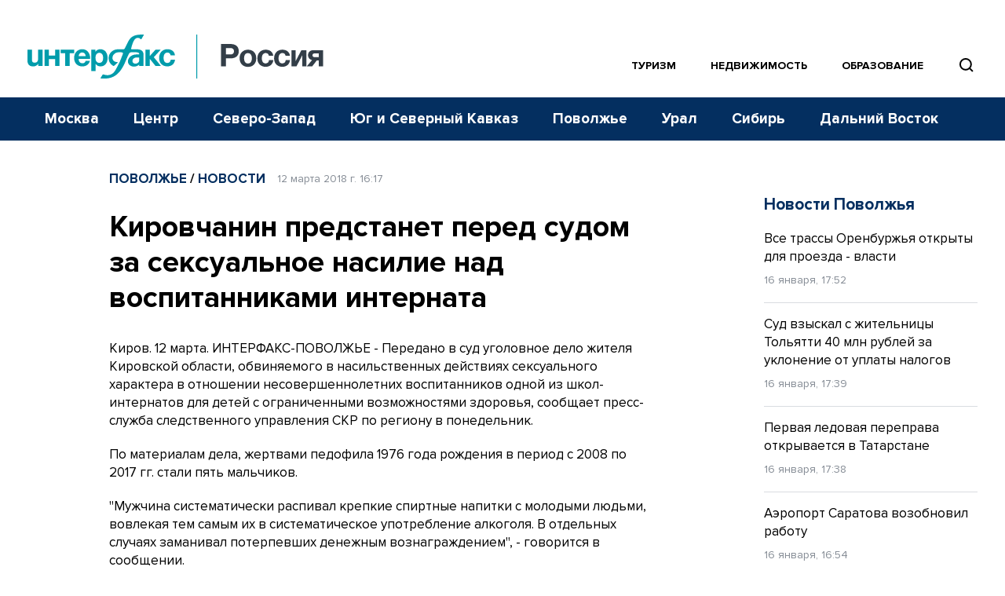

--- FILE ---
content_type: text/html; charset=utf-8
request_url: https://www.google.com/recaptcha/api2/anchor?ar=1&k=6LcvZI4aAAAAAOTOzIbqbgEB_AfhjPLhObEGCEfv&co=aHR0cHM6Ly93d3cuaW50ZXJmYXgtcnVzc2lhLnJ1OjQ0Mw..&hl=en&v=PoyoqOPhxBO7pBk68S4YbpHZ&size=normal&anchor-ms=20000&execute-ms=30000&cb=92tj48qz18we
body_size: 49212
content:
<!DOCTYPE HTML><html dir="ltr" lang="en"><head><meta http-equiv="Content-Type" content="text/html; charset=UTF-8">
<meta http-equiv="X-UA-Compatible" content="IE=edge">
<title>reCAPTCHA</title>
<style type="text/css">
/* cyrillic-ext */
@font-face {
  font-family: 'Roboto';
  font-style: normal;
  font-weight: 400;
  font-stretch: 100%;
  src: url(//fonts.gstatic.com/s/roboto/v48/KFO7CnqEu92Fr1ME7kSn66aGLdTylUAMa3GUBHMdazTgWw.woff2) format('woff2');
  unicode-range: U+0460-052F, U+1C80-1C8A, U+20B4, U+2DE0-2DFF, U+A640-A69F, U+FE2E-FE2F;
}
/* cyrillic */
@font-face {
  font-family: 'Roboto';
  font-style: normal;
  font-weight: 400;
  font-stretch: 100%;
  src: url(//fonts.gstatic.com/s/roboto/v48/KFO7CnqEu92Fr1ME7kSn66aGLdTylUAMa3iUBHMdazTgWw.woff2) format('woff2');
  unicode-range: U+0301, U+0400-045F, U+0490-0491, U+04B0-04B1, U+2116;
}
/* greek-ext */
@font-face {
  font-family: 'Roboto';
  font-style: normal;
  font-weight: 400;
  font-stretch: 100%;
  src: url(//fonts.gstatic.com/s/roboto/v48/KFO7CnqEu92Fr1ME7kSn66aGLdTylUAMa3CUBHMdazTgWw.woff2) format('woff2');
  unicode-range: U+1F00-1FFF;
}
/* greek */
@font-face {
  font-family: 'Roboto';
  font-style: normal;
  font-weight: 400;
  font-stretch: 100%;
  src: url(//fonts.gstatic.com/s/roboto/v48/KFO7CnqEu92Fr1ME7kSn66aGLdTylUAMa3-UBHMdazTgWw.woff2) format('woff2');
  unicode-range: U+0370-0377, U+037A-037F, U+0384-038A, U+038C, U+038E-03A1, U+03A3-03FF;
}
/* math */
@font-face {
  font-family: 'Roboto';
  font-style: normal;
  font-weight: 400;
  font-stretch: 100%;
  src: url(//fonts.gstatic.com/s/roboto/v48/KFO7CnqEu92Fr1ME7kSn66aGLdTylUAMawCUBHMdazTgWw.woff2) format('woff2');
  unicode-range: U+0302-0303, U+0305, U+0307-0308, U+0310, U+0312, U+0315, U+031A, U+0326-0327, U+032C, U+032F-0330, U+0332-0333, U+0338, U+033A, U+0346, U+034D, U+0391-03A1, U+03A3-03A9, U+03B1-03C9, U+03D1, U+03D5-03D6, U+03F0-03F1, U+03F4-03F5, U+2016-2017, U+2034-2038, U+203C, U+2040, U+2043, U+2047, U+2050, U+2057, U+205F, U+2070-2071, U+2074-208E, U+2090-209C, U+20D0-20DC, U+20E1, U+20E5-20EF, U+2100-2112, U+2114-2115, U+2117-2121, U+2123-214F, U+2190, U+2192, U+2194-21AE, U+21B0-21E5, U+21F1-21F2, U+21F4-2211, U+2213-2214, U+2216-22FF, U+2308-230B, U+2310, U+2319, U+231C-2321, U+2336-237A, U+237C, U+2395, U+239B-23B7, U+23D0, U+23DC-23E1, U+2474-2475, U+25AF, U+25B3, U+25B7, U+25BD, U+25C1, U+25CA, U+25CC, U+25FB, U+266D-266F, U+27C0-27FF, U+2900-2AFF, U+2B0E-2B11, U+2B30-2B4C, U+2BFE, U+3030, U+FF5B, U+FF5D, U+1D400-1D7FF, U+1EE00-1EEFF;
}
/* symbols */
@font-face {
  font-family: 'Roboto';
  font-style: normal;
  font-weight: 400;
  font-stretch: 100%;
  src: url(//fonts.gstatic.com/s/roboto/v48/KFO7CnqEu92Fr1ME7kSn66aGLdTylUAMaxKUBHMdazTgWw.woff2) format('woff2');
  unicode-range: U+0001-000C, U+000E-001F, U+007F-009F, U+20DD-20E0, U+20E2-20E4, U+2150-218F, U+2190, U+2192, U+2194-2199, U+21AF, U+21E6-21F0, U+21F3, U+2218-2219, U+2299, U+22C4-22C6, U+2300-243F, U+2440-244A, U+2460-24FF, U+25A0-27BF, U+2800-28FF, U+2921-2922, U+2981, U+29BF, U+29EB, U+2B00-2BFF, U+4DC0-4DFF, U+FFF9-FFFB, U+10140-1018E, U+10190-1019C, U+101A0, U+101D0-101FD, U+102E0-102FB, U+10E60-10E7E, U+1D2C0-1D2D3, U+1D2E0-1D37F, U+1F000-1F0FF, U+1F100-1F1AD, U+1F1E6-1F1FF, U+1F30D-1F30F, U+1F315, U+1F31C, U+1F31E, U+1F320-1F32C, U+1F336, U+1F378, U+1F37D, U+1F382, U+1F393-1F39F, U+1F3A7-1F3A8, U+1F3AC-1F3AF, U+1F3C2, U+1F3C4-1F3C6, U+1F3CA-1F3CE, U+1F3D4-1F3E0, U+1F3ED, U+1F3F1-1F3F3, U+1F3F5-1F3F7, U+1F408, U+1F415, U+1F41F, U+1F426, U+1F43F, U+1F441-1F442, U+1F444, U+1F446-1F449, U+1F44C-1F44E, U+1F453, U+1F46A, U+1F47D, U+1F4A3, U+1F4B0, U+1F4B3, U+1F4B9, U+1F4BB, U+1F4BF, U+1F4C8-1F4CB, U+1F4D6, U+1F4DA, U+1F4DF, U+1F4E3-1F4E6, U+1F4EA-1F4ED, U+1F4F7, U+1F4F9-1F4FB, U+1F4FD-1F4FE, U+1F503, U+1F507-1F50B, U+1F50D, U+1F512-1F513, U+1F53E-1F54A, U+1F54F-1F5FA, U+1F610, U+1F650-1F67F, U+1F687, U+1F68D, U+1F691, U+1F694, U+1F698, U+1F6AD, U+1F6B2, U+1F6B9-1F6BA, U+1F6BC, U+1F6C6-1F6CF, U+1F6D3-1F6D7, U+1F6E0-1F6EA, U+1F6F0-1F6F3, U+1F6F7-1F6FC, U+1F700-1F7FF, U+1F800-1F80B, U+1F810-1F847, U+1F850-1F859, U+1F860-1F887, U+1F890-1F8AD, U+1F8B0-1F8BB, U+1F8C0-1F8C1, U+1F900-1F90B, U+1F93B, U+1F946, U+1F984, U+1F996, U+1F9E9, U+1FA00-1FA6F, U+1FA70-1FA7C, U+1FA80-1FA89, U+1FA8F-1FAC6, U+1FACE-1FADC, U+1FADF-1FAE9, U+1FAF0-1FAF8, U+1FB00-1FBFF;
}
/* vietnamese */
@font-face {
  font-family: 'Roboto';
  font-style: normal;
  font-weight: 400;
  font-stretch: 100%;
  src: url(//fonts.gstatic.com/s/roboto/v48/KFO7CnqEu92Fr1ME7kSn66aGLdTylUAMa3OUBHMdazTgWw.woff2) format('woff2');
  unicode-range: U+0102-0103, U+0110-0111, U+0128-0129, U+0168-0169, U+01A0-01A1, U+01AF-01B0, U+0300-0301, U+0303-0304, U+0308-0309, U+0323, U+0329, U+1EA0-1EF9, U+20AB;
}
/* latin-ext */
@font-face {
  font-family: 'Roboto';
  font-style: normal;
  font-weight: 400;
  font-stretch: 100%;
  src: url(//fonts.gstatic.com/s/roboto/v48/KFO7CnqEu92Fr1ME7kSn66aGLdTylUAMa3KUBHMdazTgWw.woff2) format('woff2');
  unicode-range: U+0100-02BA, U+02BD-02C5, U+02C7-02CC, U+02CE-02D7, U+02DD-02FF, U+0304, U+0308, U+0329, U+1D00-1DBF, U+1E00-1E9F, U+1EF2-1EFF, U+2020, U+20A0-20AB, U+20AD-20C0, U+2113, U+2C60-2C7F, U+A720-A7FF;
}
/* latin */
@font-face {
  font-family: 'Roboto';
  font-style: normal;
  font-weight: 400;
  font-stretch: 100%;
  src: url(//fonts.gstatic.com/s/roboto/v48/KFO7CnqEu92Fr1ME7kSn66aGLdTylUAMa3yUBHMdazQ.woff2) format('woff2');
  unicode-range: U+0000-00FF, U+0131, U+0152-0153, U+02BB-02BC, U+02C6, U+02DA, U+02DC, U+0304, U+0308, U+0329, U+2000-206F, U+20AC, U+2122, U+2191, U+2193, U+2212, U+2215, U+FEFF, U+FFFD;
}
/* cyrillic-ext */
@font-face {
  font-family: 'Roboto';
  font-style: normal;
  font-weight: 500;
  font-stretch: 100%;
  src: url(//fonts.gstatic.com/s/roboto/v48/KFO7CnqEu92Fr1ME7kSn66aGLdTylUAMa3GUBHMdazTgWw.woff2) format('woff2');
  unicode-range: U+0460-052F, U+1C80-1C8A, U+20B4, U+2DE0-2DFF, U+A640-A69F, U+FE2E-FE2F;
}
/* cyrillic */
@font-face {
  font-family: 'Roboto';
  font-style: normal;
  font-weight: 500;
  font-stretch: 100%;
  src: url(//fonts.gstatic.com/s/roboto/v48/KFO7CnqEu92Fr1ME7kSn66aGLdTylUAMa3iUBHMdazTgWw.woff2) format('woff2');
  unicode-range: U+0301, U+0400-045F, U+0490-0491, U+04B0-04B1, U+2116;
}
/* greek-ext */
@font-face {
  font-family: 'Roboto';
  font-style: normal;
  font-weight: 500;
  font-stretch: 100%;
  src: url(//fonts.gstatic.com/s/roboto/v48/KFO7CnqEu92Fr1ME7kSn66aGLdTylUAMa3CUBHMdazTgWw.woff2) format('woff2');
  unicode-range: U+1F00-1FFF;
}
/* greek */
@font-face {
  font-family: 'Roboto';
  font-style: normal;
  font-weight: 500;
  font-stretch: 100%;
  src: url(//fonts.gstatic.com/s/roboto/v48/KFO7CnqEu92Fr1ME7kSn66aGLdTylUAMa3-UBHMdazTgWw.woff2) format('woff2');
  unicode-range: U+0370-0377, U+037A-037F, U+0384-038A, U+038C, U+038E-03A1, U+03A3-03FF;
}
/* math */
@font-face {
  font-family: 'Roboto';
  font-style: normal;
  font-weight: 500;
  font-stretch: 100%;
  src: url(//fonts.gstatic.com/s/roboto/v48/KFO7CnqEu92Fr1ME7kSn66aGLdTylUAMawCUBHMdazTgWw.woff2) format('woff2');
  unicode-range: U+0302-0303, U+0305, U+0307-0308, U+0310, U+0312, U+0315, U+031A, U+0326-0327, U+032C, U+032F-0330, U+0332-0333, U+0338, U+033A, U+0346, U+034D, U+0391-03A1, U+03A3-03A9, U+03B1-03C9, U+03D1, U+03D5-03D6, U+03F0-03F1, U+03F4-03F5, U+2016-2017, U+2034-2038, U+203C, U+2040, U+2043, U+2047, U+2050, U+2057, U+205F, U+2070-2071, U+2074-208E, U+2090-209C, U+20D0-20DC, U+20E1, U+20E5-20EF, U+2100-2112, U+2114-2115, U+2117-2121, U+2123-214F, U+2190, U+2192, U+2194-21AE, U+21B0-21E5, U+21F1-21F2, U+21F4-2211, U+2213-2214, U+2216-22FF, U+2308-230B, U+2310, U+2319, U+231C-2321, U+2336-237A, U+237C, U+2395, U+239B-23B7, U+23D0, U+23DC-23E1, U+2474-2475, U+25AF, U+25B3, U+25B7, U+25BD, U+25C1, U+25CA, U+25CC, U+25FB, U+266D-266F, U+27C0-27FF, U+2900-2AFF, U+2B0E-2B11, U+2B30-2B4C, U+2BFE, U+3030, U+FF5B, U+FF5D, U+1D400-1D7FF, U+1EE00-1EEFF;
}
/* symbols */
@font-face {
  font-family: 'Roboto';
  font-style: normal;
  font-weight: 500;
  font-stretch: 100%;
  src: url(//fonts.gstatic.com/s/roboto/v48/KFO7CnqEu92Fr1ME7kSn66aGLdTylUAMaxKUBHMdazTgWw.woff2) format('woff2');
  unicode-range: U+0001-000C, U+000E-001F, U+007F-009F, U+20DD-20E0, U+20E2-20E4, U+2150-218F, U+2190, U+2192, U+2194-2199, U+21AF, U+21E6-21F0, U+21F3, U+2218-2219, U+2299, U+22C4-22C6, U+2300-243F, U+2440-244A, U+2460-24FF, U+25A0-27BF, U+2800-28FF, U+2921-2922, U+2981, U+29BF, U+29EB, U+2B00-2BFF, U+4DC0-4DFF, U+FFF9-FFFB, U+10140-1018E, U+10190-1019C, U+101A0, U+101D0-101FD, U+102E0-102FB, U+10E60-10E7E, U+1D2C0-1D2D3, U+1D2E0-1D37F, U+1F000-1F0FF, U+1F100-1F1AD, U+1F1E6-1F1FF, U+1F30D-1F30F, U+1F315, U+1F31C, U+1F31E, U+1F320-1F32C, U+1F336, U+1F378, U+1F37D, U+1F382, U+1F393-1F39F, U+1F3A7-1F3A8, U+1F3AC-1F3AF, U+1F3C2, U+1F3C4-1F3C6, U+1F3CA-1F3CE, U+1F3D4-1F3E0, U+1F3ED, U+1F3F1-1F3F3, U+1F3F5-1F3F7, U+1F408, U+1F415, U+1F41F, U+1F426, U+1F43F, U+1F441-1F442, U+1F444, U+1F446-1F449, U+1F44C-1F44E, U+1F453, U+1F46A, U+1F47D, U+1F4A3, U+1F4B0, U+1F4B3, U+1F4B9, U+1F4BB, U+1F4BF, U+1F4C8-1F4CB, U+1F4D6, U+1F4DA, U+1F4DF, U+1F4E3-1F4E6, U+1F4EA-1F4ED, U+1F4F7, U+1F4F9-1F4FB, U+1F4FD-1F4FE, U+1F503, U+1F507-1F50B, U+1F50D, U+1F512-1F513, U+1F53E-1F54A, U+1F54F-1F5FA, U+1F610, U+1F650-1F67F, U+1F687, U+1F68D, U+1F691, U+1F694, U+1F698, U+1F6AD, U+1F6B2, U+1F6B9-1F6BA, U+1F6BC, U+1F6C6-1F6CF, U+1F6D3-1F6D7, U+1F6E0-1F6EA, U+1F6F0-1F6F3, U+1F6F7-1F6FC, U+1F700-1F7FF, U+1F800-1F80B, U+1F810-1F847, U+1F850-1F859, U+1F860-1F887, U+1F890-1F8AD, U+1F8B0-1F8BB, U+1F8C0-1F8C1, U+1F900-1F90B, U+1F93B, U+1F946, U+1F984, U+1F996, U+1F9E9, U+1FA00-1FA6F, U+1FA70-1FA7C, U+1FA80-1FA89, U+1FA8F-1FAC6, U+1FACE-1FADC, U+1FADF-1FAE9, U+1FAF0-1FAF8, U+1FB00-1FBFF;
}
/* vietnamese */
@font-face {
  font-family: 'Roboto';
  font-style: normal;
  font-weight: 500;
  font-stretch: 100%;
  src: url(//fonts.gstatic.com/s/roboto/v48/KFO7CnqEu92Fr1ME7kSn66aGLdTylUAMa3OUBHMdazTgWw.woff2) format('woff2');
  unicode-range: U+0102-0103, U+0110-0111, U+0128-0129, U+0168-0169, U+01A0-01A1, U+01AF-01B0, U+0300-0301, U+0303-0304, U+0308-0309, U+0323, U+0329, U+1EA0-1EF9, U+20AB;
}
/* latin-ext */
@font-face {
  font-family: 'Roboto';
  font-style: normal;
  font-weight: 500;
  font-stretch: 100%;
  src: url(//fonts.gstatic.com/s/roboto/v48/KFO7CnqEu92Fr1ME7kSn66aGLdTylUAMa3KUBHMdazTgWw.woff2) format('woff2');
  unicode-range: U+0100-02BA, U+02BD-02C5, U+02C7-02CC, U+02CE-02D7, U+02DD-02FF, U+0304, U+0308, U+0329, U+1D00-1DBF, U+1E00-1E9F, U+1EF2-1EFF, U+2020, U+20A0-20AB, U+20AD-20C0, U+2113, U+2C60-2C7F, U+A720-A7FF;
}
/* latin */
@font-face {
  font-family: 'Roboto';
  font-style: normal;
  font-weight: 500;
  font-stretch: 100%;
  src: url(//fonts.gstatic.com/s/roboto/v48/KFO7CnqEu92Fr1ME7kSn66aGLdTylUAMa3yUBHMdazQ.woff2) format('woff2');
  unicode-range: U+0000-00FF, U+0131, U+0152-0153, U+02BB-02BC, U+02C6, U+02DA, U+02DC, U+0304, U+0308, U+0329, U+2000-206F, U+20AC, U+2122, U+2191, U+2193, U+2212, U+2215, U+FEFF, U+FFFD;
}
/* cyrillic-ext */
@font-face {
  font-family: 'Roboto';
  font-style: normal;
  font-weight: 900;
  font-stretch: 100%;
  src: url(//fonts.gstatic.com/s/roboto/v48/KFO7CnqEu92Fr1ME7kSn66aGLdTylUAMa3GUBHMdazTgWw.woff2) format('woff2');
  unicode-range: U+0460-052F, U+1C80-1C8A, U+20B4, U+2DE0-2DFF, U+A640-A69F, U+FE2E-FE2F;
}
/* cyrillic */
@font-face {
  font-family: 'Roboto';
  font-style: normal;
  font-weight: 900;
  font-stretch: 100%;
  src: url(//fonts.gstatic.com/s/roboto/v48/KFO7CnqEu92Fr1ME7kSn66aGLdTylUAMa3iUBHMdazTgWw.woff2) format('woff2');
  unicode-range: U+0301, U+0400-045F, U+0490-0491, U+04B0-04B1, U+2116;
}
/* greek-ext */
@font-face {
  font-family: 'Roboto';
  font-style: normal;
  font-weight: 900;
  font-stretch: 100%;
  src: url(//fonts.gstatic.com/s/roboto/v48/KFO7CnqEu92Fr1ME7kSn66aGLdTylUAMa3CUBHMdazTgWw.woff2) format('woff2');
  unicode-range: U+1F00-1FFF;
}
/* greek */
@font-face {
  font-family: 'Roboto';
  font-style: normal;
  font-weight: 900;
  font-stretch: 100%;
  src: url(//fonts.gstatic.com/s/roboto/v48/KFO7CnqEu92Fr1ME7kSn66aGLdTylUAMa3-UBHMdazTgWw.woff2) format('woff2');
  unicode-range: U+0370-0377, U+037A-037F, U+0384-038A, U+038C, U+038E-03A1, U+03A3-03FF;
}
/* math */
@font-face {
  font-family: 'Roboto';
  font-style: normal;
  font-weight: 900;
  font-stretch: 100%;
  src: url(//fonts.gstatic.com/s/roboto/v48/KFO7CnqEu92Fr1ME7kSn66aGLdTylUAMawCUBHMdazTgWw.woff2) format('woff2');
  unicode-range: U+0302-0303, U+0305, U+0307-0308, U+0310, U+0312, U+0315, U+031A, U+0326-0327, U+032C, U+032F-0330, U+0332-0333, U+0338, U+033A, U+0346, U+034D, U+0391-03A1, U+03A3-03A9, U+03B1-03C9, U+03D1, U+03D5-03D6, U+03F0-03F1, U+03F4-03F5, U+2016-2017, U+2034-2038, U+203C, U+2040, U+2043, U+2047, U+2050, U+2057, U+205F, U+2070-2071, U+2074-208E, U+2090-209C, U+20D0-20DC, U+20E1, U+20E5-20EF, U+2100-2112, U+2114-2115, U+2117-2121, U+2123-214F, U+2190, U+2192, U+2194-21AE, U+21B0-21E5, U+21F1-21F2, U+21F4-2211, U+2213-2214, U+2216-22FF, U+2308-230B, U+2310, U+2319, U+231C-2321, U+2336-237A, U+237C, U+2395, U+239B-23B7, U+23D0, U+23DC-23E1, U+2474-2475, U+25AF, U+25B3, U+25B7, U+25BD, U+25C1, U+25CA, U+25CC, U+25FB, U+266D-266F, U+27C0-27FF, U+2900-2AFF, U+2B0E-2B11, U+2B30-2B4C, U+2BFE, U+3030, U+FF5B, U+FF5D, U+1D400-1D7FF, U+1EE00-1EEFF;
}
/* symbols */
@font-face {
  font-family: 'Roboto';
  font-style: normal;
  font-weight: 900;
  font-stretch: 100%;
  src: url(//fonts.gstatic.com/s/roboto/v48/KFO7CnqEu92Fr1ME7kSn66aGLdTylUAMaxKUBHMdazTgWw.woff2) format('woff2');
  unicode-range: U+0001-000C, U+000E-001F, U+007F-009F, U+20DD-20E0, U+20E2-20E4, U+2150-218F, U+2190, U+2192, U+2194-2199, U+21AF, U+21E6-21F0, U+21F3, U+2218-2219, U+2299, U+22C4-22C6, U+2300-243F, U+2440-244A, U+2460-24FF, U+25A0-27BF, U+2800-28FF, U+2921-2922, U+2981, U+29BF, U+29EB, U+2B00-2BFF, U+4DC0-4DFF, U+FFF9-FFFB, U+10140-1018E, U+10190-1019C, U+101A0, U+101D0-101FD, U+102E0-102FB, U+10E60-10E7E, U+1D2C0-1D2D3, U+1D2E0-1D37F, U+1F000-1F0FF, U+1F100-1F1AD, U+1F1E6-1F1FF, U+1F30D-1F30F, U+1F315, U+1F31C, U+1F31E, U+1F320-1F32C, U+1F336, U+1F378, U+1F37D, U+1F382, U+1F393-1F39F, U+1F3A7-1F3A8, U+1F3AC-1F3AF, U+1F3C2, U+1F3C4-1F3C6, U+1F3CA-1F3CE, U+1F3D4-1F3E0, U+1F3ED, U+1F3F1-1F3F3, U+1F3F5-1F3F7, U+1F408, U+1F415, U+1F41F, U+1F426, U+1F43F, U+1F441-1F442, U+1F444, U+1F446-1F449, U+1F44C-1F44E, U+1F453, U+1F46A, U+1F47D, U+1F4A3, U+1F4B0, U+1F4B3, U+1F4B9, U+1F4BB, U+1F4BF, U+1F4C8-1F4CB, U+1F4D6, U+1F4DA, U+1F4DF, U+1F4E3-1F4E6, U+1F4EA-1F4ED, U+1F4F7, U+1F4F9-1F4FB, U+1F4FD-1F4FE, U+1F503, U+1F507-1F50B, U+1F50D, U+1F512-1F513, U+1F53E-1F54A, U+1F54F-1F5FA, U+1F610, U+1F650-1F67F, U+1F687, U+1F68D, U+1F691, U+1F694, U+1F698, U+1F6AD, U+1F6B2, U+1F6B9-1F6BA, U+1F6BC, U+1F6C6-1F6CF, U+1F6D3-1F6D7, U+1F6E0-1F6EA, U+1F6F0-1F6F3, U+1F6F7-1F6FC, U+1F700-1F7FF, U+1F800-1F80B, U+1F810-1F847, U+1F850-1F859, U+1F860-1F887, U+1F890-1F8AD, U+1F8B0-1F8BB, U+1F8C0-1F8C1, U+1F900-1F90B, U+1F93B, U+1F946, U+1F984, U+1F996, U+1F9E9, U+1FA00-1FA6F, U+1FA70-1FA7C, U+1FA80-1FA89, U+1FA8F-1FAC6, U+1FACE-1FADC, U+1FADF-1FAE9, U+1FAF0-1FAF8, U+1FB00-1FBFF;
}
/* vietnamese */
@font-face {
  font-family: 'Roboto';
  font-style: normal;
  font-weight: 900;
  font-stretch: 100%;
  src: url(//fonts.gstatic.com/s/roboto/v48/KFO7CnqEu92Fr1ME7kSn66aGLdTylUAMa3OUBHMdazTgWw.woff2) format('woff2');
  unicode-range: U+0102-0103, U+0110-0111, U+0128-0129, U+0168-0169, U+01A0-01A1, U+01AF-01B0, U+0300-0301, U+0303-0304, U+0308-0309, U+0323, U+0329, U+1EA0-1EF9, U+20AB;
}
/* latin-ext */
@font-face {
  font-family: 'Roboto';
  font-style: normal;
  font-weight: 900;
  font-stretch: 100%;
  src: url(//fonts.gstatic.com/s/roboto/v48/KFO7CnqEu92Fr1ME7kSn66aGLdTylUAMa3KUBHMdazTgWw.woff2) format('woff2');
  unicode-range: U+0100-02BA, U+02BD-02C5, U+02C7-02CC, U+02CE-02D7, U+02DD-02FF, U+0304, U+0308, U+0329, U+1D00-1DBF, U+1E00-1E9F, U+1EF2-1EFF, U+2020, U+20A0-20AB, U+20AD-20C0, U+2113, U+2C60-2C7F, U+A720-A7FF;
}
/* latin */
@font-face {
  font-family: 'Roboto';
  font-style: normal;
  font-weight: 900;
  font-stretch: 100%;
  src: url(//fonts.gstatic.com/s/roboto/v48/KFO7CnqEu92Fr1ME7kSn66aGLdTylUAMa3yUBHMdazQ.woff2) format('woff2');
  unicode-range: U+0000-00FF, U+0131, U+0152-0153, U+02BB-02BC, U+02C6, U+02DA, U+02DC, U+0304, U+0308, U+0329, U+2000-206F, U+20AC, U+2122, U+2191, U+2193, U+2212, U+2215, U+FEFF, U+FFFD;
}

</style>
<link rel="stylesheet" type="text/css" href="https://www.gstatic.com/recaptcha/releases/PoyoqOPhxBO7pBk68S4YbpHZ/styles__ltr.css">
<script nonce="vopi2VEaiASmc82XUd3H2w" type="text/javascript">window['__recaptcha_api'] = 'https://www.google.com/recaptcha/api2/';</script>
<script type="text/javascript" src="https://www.gstatic.com/recaptcha/releases/PoyoqOPhxBO7pBk68S4YbpHZ/recaptcha__en.js" nonce="vopi2VEaiASmc82XUd3H2w">
      
    </script></head>
<body><div id="rc-anchor-alert" class="rc-anchor-alert"></div>
<input type="hidden" id="recaptcha-token" value="[base64]">
<script type="text/javascript" nonce="vopi2VEaiASmc82XUd3H2w">
      recaptcha.anchor.Main.init("[\x22ainput\x22,[\x22bgdata\x22,\x22\x22,\[base64]/[base64]/[base64]/KE4oMTI0LHYsdi5HKSxMWihsLHYpKTpOKDEyNCx2LGwpLFYpLHYpLFQpKSxGKDE3MSx2KX0scjc9ZnVuY3Rpb24obCl7cmV0dXJuIGx9LEM9ZnVuY3Rpb24obCxWLHYpe04odixsLFYpLFZbYWtdPTI3OTZ9LG49ZnVuY3Rpb24obCxWKXtWLlg9KChWLlg/[base64]/[base64]/[base64]/[base64]/[base64]/[base64]/[base64]/[base64]/[base64]/[base64]/[base64]\\u003d\x22,\[base64]\\u003d\\u003d\x22,\[base64]/DMO0woBuEcK+YkPDqsKawqB/wo3CjsKTYh7DgsOBwpIEw5kiw47CjjckWsK3DTtibFjCkMKKKgMuwrnDpsKaNsO/w7PCsjo0E8Kob8Khw5PCjH4ASmjChxtlesKoM8Kaw71dGzTClMOuLjNxUQ53XDJ9EsO1MUDDtS/DungVwobDmFJiw5tSwoDCmnvDng59FWjDksOKWG7DsE0dw43DpyzCmcOTdcKXLQpfw5rDgkLCnF9AwrfCm8OFNsODKcO3wpbDr8ODeFFNFFLCt8OnKSXDq8KRJsKuS8KabTPCuFBGwozDgC/CpmDDojQhwqfDk8KUwpjDrF5YZcOcw6wvHBIfwotxw5g0D8OIw4c3woMFFG9xwp9tesKQw5DDpsODw6YgEsOKw7vDv8O0wqotIhHCs8Krd8Kbcj/DpBsYwqfDvj/CowZ6wpLClcKWL8KlGi3CvcKtwpUSFsOLw7HDhQ0OwrcUMMOjUsOlw4LDscOGOMKgwrpABMO6OsOZHVNiwpbDrS3DvCTDvj3ChWPCuAdzYGQPdlN7wp7DmMOOwr1DVMKgbsKyw6jDgXzCncKzwrMlLsKVYF9Zw709w4g1JcOsKh4Uw7MiHsKZV8O3bT3CnGpHbMOxI1/DjClKFMOmdMOlwpx2CsOwXcOGcMOJw7sjTAA0QCXCpGjCpCvCv3Z7E1PDhcKswqnDs8O8LgvCtAPCucOAw7zDpxDDg8Obw6lFZQ/Cv210OGPCk8KUel5Yw6LCpMKCQlFgdMKvUGHDosKiXGvDuMKnw6x1CWdHHsODPcKNHCZpL1bDuW7Cgiorw6/DkMKBwpZGSw7CvEZCGsKqw77CrzzCg3jCmsKJU8KWwqoRIMKTJ3xkw5h/DsO6AwNqwrnDhXQ+XkxGw7/DkFw+wowxw6MAdG8MTsKvw51jw51iYsK9w4YREsKTHMKzEwTDsMOSaydSw6nCuMOzYA84IyzDucOVw557BQ4rw4oewpXDkMK/[base64]/CpwbCocOLC8OGTzHCl8KaworCuBgIw5Jzw4E3EMKEwqM1bxHCl2YbSGJXacKDwpHCgx9GakQPwqjCo8KkQsOXwo/[base64]/DmHxkAsObH3MIw50ewrl1KhbDgkdLw7QYwpPCj8KWwr7Cu3lvecKQw6rCpcOGNcO9KsKzw4RPwr7DssOSesKWaMO3ZMOFUhTCjUoXw7jDhcOxw53CnTLDnsO4wqVNUXTDmGssw5F7fgTCtBjDjcKlf2R9CMKrP8OAw4zDr0R7wq/CuQzDj1/Cm8O4wpJ3eXTCtcKyXD1Zwrd9woxpw73Ch8KnaABswprCjcKyw6w2TmbCmMOdw57Cglspw7LCksK4BSoyYMOtEsKyw4HDjDvClcOhwo/[base64]/[base64]/wovDqsKfbF/Cm8Knw5LDksO/w4UfPcOUO3cRFBp/[base64]/DrjDDvhEWwoA5w5omwqLDjDN4wrk0ZcOTdV5JCT7DlsOfORjCpMOmw6NPwqV8wq7CicOAwrxoUcONwrBfchHDp8Ovw4odwox+acOGwq4CNMO+wqfDn3vCiEjDtsOYw5J0aEQgw41QZMKQZlQowplUMMKuwpvCo2V9NMKBXcOpY8KlD8OUPy/DkgTDmMKBZ8K/[base64]/WgPDmsKiUcO2S8KSw6/DjTMpSsO3wocrw4TChH4gI8OewrE4wpXDvMK9w7B8wr4WJS5qw4UqAQrCmsKJwrY7w6zDih0KwrQ4CQsRX3DCih1/wpzDmcKdc8KKBMOHTxjChsOnw7HCqsKGw5pfw4JnZiDCthDCkBRzwqHDk2M6CzLDqkFNVBwsw6rDuMK3w7NZw4nCjMKoLMO2GMKiDsKxOB9Sw5/DtwPCtinDmC/[base64]/DtcKQU03CicOlwpfCmEvCpcKbwofCqR8paUEaw6nDn8KyFSMUwqJ1PhR/DUfCgVEHwrPCkMKpFVo3GGYfw6/DvizCrDjDkMK8w63CpF0Xw7UqwocrPMOuw4TDuWNMwpcTLHpPw7YuCcOJKgLDpgccw5wRw6fDjmVlMjBVwpUILsOKNFJmBMKGdsKYPkpow63DpMKywpJVfGfCjR/ClXPDq1luJg7CoxzCpcKSD8OkwqceShYTwpEfGgLDkyo5O3wXLjg2HS8Lw6RBw5g2wokdKcKbV8OlUxvDtysQKnfCgsOuwrrCjsOJw6hqK8OtJU7DrHHDnmx7wrx6Z8OVQSthw5YHwoLDtMO9wo4OdlA3w6w2Ql7DvsK+QTlnZ1lAXUZ/Fm52wqVvwq3CrAoow4ECw4cpw7wrw5Aqw6lgwoofw5vDnyrCmihIw7HDtHpKEgYnXWEkw4FiMVEWVXTDnsOyw6DDkn/Dq2PDim7CsVIeMlctVcOLwpPDrhFOTsOTw7ofworDpcOcw7piwpBfX8O8F8KrAwvCq8KZwp1YIsKXw7hCwrPCnwDDgsOfDTvDplwIcyrCocK8PsK2w4kLw5PDgMOcw5TCu8KlE8Oawod3w7DCuD/DscOKwpbDpcKVwqF3wr53ZXJSwpk7dcOxKMOjw7g1w7bChMKJw5IRJB3CucO4w7PCtA7DgcKvNMOVw5XDqcKtw6/[base64]/CrynDp8KjwrvCvU8wIMO1w5zDncKBbF80IhrCsMKxXBTDvsOzVMOQwqLDuTN5QcKVwog9JsOIw7JGacKjWMKEUUtYwrDDt8OUwoDCp3dywoh1wqPCsxDDksKdNHAyw4cKw4AVGBfDkMK0VkbChGgTwoJhwq0RC8KoXSQAw6jCtMKUHsK/[base64]/DpBXCt0vDn3fCr8OoFU7Dj1MreMOdw5g9LsOeScO1w7lBw5TDj33CiT0pw5HDmcKHw4AqRMKqFyUFOcOuR1vCohbDgMOEZA9RZsOHaCABw6dvc2/CnXsKK3zCncOVwqoYaXrCvxDCqWjDo2wTw65Pwp3DuMKewp/CksKBwqzDvUXCo8KuAFLCjcKqI8K1wqsTEMOOSsODw41ow458KwfDpiHDpn4PZcKuBEbChE/Dl3sUKBMrw4MSw4BFwpMKw5/CuGrDisKVw5UNYMKvJHHCiyszw7rDtMOWfG5IYsOaJ8KbWXbDtsOWJg5twooJOMK9R8KSFmw5OcOpw4PDpklRwpZ6wq/CriHDohPChxtVVUrCtMOkwofChcKtMFvCkMO/YBwXIiEHw7/CqMO1bsKFLG/CgMOyA1RfcDtaw6FMYsOTwq3Ch8Ocw5g6BMKgFlY6wq/CvyRCZ8KdwpbCpUkORRZtwqjDtsOeOMK2w7zCkycmAsKATg/DiFbCvh1Zw7U2SMO9T8O2w7jCjjrDjkoRM8O3wrFHWMO+w6XDmMKVwqh7DUEywoDCiMOmSA4nEzfDkh8NNcKbaMKKAABYwr/Dn17DicKAWcK2f8KHE8KKesOJC8K0wqUIwpU4KDDDs1gfGHTCkSDCuyJSwpcaEHNeBB5ZLi/DocOOc8OrAcOCw4TDhQLDuBXDqsOfw5rDny1twpPCicO1w6RdFMK+dsK8wq7ChATDswbCnjFVbMKvNQjCui56RMKrw5kfwqlDRcKHPTQ2w63DhBl3RV8Vw7/CjMOELhPCoMOBwoDDqMO/w4gBK25mwo7CgMKWw554D8KPw6fCrcK0dsK/w77CkcK8wrHCvmVhN8KawrZnw7laAsKTw5rCgsKIMXfCgsOoUjnDnMKiAivCpcKxwqXCt0bDtRrCt8ORwr5Fw73DgMOJKmfDtDvCsH7DhMOowqPDkh/Dt0kQwqQUeMOjU8OWw7rDu2HDmx7DoTDDrRFuDkgMwrRHwp7CmgIDGsOpNsOpw7ZOfT4XwrAGKU7DhCnDoMKJw6TDlMKVw7ALwo1yw4tRaMOewqMpwqjDtMKuw6QHw6nClcKIXsO1U8OHBsOMGhc/wrw1w5BVGsOZwqEOXT3DgsKXIsK+VhTCmcOAwonDkwbCncKaw6VXwrYkwpk0w7rDoygdDsO+aElQK8KSw5MtFzc/wr3CuCDChRVMw6bCnmPDr1HCpGt0w7h/wozDpmdJBn/DikvCtcKuw65/[base64]/w65xEcOEeWEowpvClmoJBsKyckbDl0LCv8K1w7fCinJrScKzJMKIPyfDicOWMwzCs8Onf27Ck8KxF2fDrsKsLgTClCXDsijCgRfDv1nDrxMvwp/DtsODb8K9wr4fwrR7w5zCjMOLEl15BSh/wr/[base64]/Dv0vDqsO7B8OyDCkLwqx6NsOtdwJVw7jDgcK/R2jCmcKkFWFIQMK9CMKFGlLCsXsew7kyOUzDiVlTNWfDvcOrLMOQwp/DuXsQwoYxw4MxwqzDviYEwpvDlcO+w7BlwqLDrsKtw7IzeMO+woPCvB0UecKEHsOOLSITw7R6fx/CgMOlecOKw45IcMKNeyTDqk7CiMOlwoTCj8Ouw6RGAMKADMKtwqTDmsOBw7Ukw43CuxDCjcK+w7w1YiYQDxA2w5TCo8KbUsKdXMKVOW/[base64]/MMKfHUFnKHHDh8OJw5okYsOsWVs0VnV/w5zCqsKwUmHDs3TDkDPDow3ChMKDwrECM8OvwpfCqg7CvsOSEALDvWwLSg1DVMKHMMKERibDhxdbw7g8NHfDo8K1w6bDlMOBMgEEw4DDvm9CQDXCjcOnwrbCh8OXwp3DncKPw6TCgsOwwpdrMF/Cr8KPaEgqUsK/w6wqw4fDicORw53Dq1PDksKlwrLCpsKKwrYAZcKIKnHDlsO2f8KiWsOQw6nDggtXwqFRwpgNRsOKGAjDgMKUw7nCtlDDpcOLwrXCu8OxSiMGw4/[base64]/[base64]/CmMOYckRaTHRCw4zDolxIGnAjwp5PFcKDwqcTfcKBwq4ww6IadcOrwovDpXgXwoXDiGLCgsOiVELDu8KjI8OQHMKGw5nDnMOXMVwQwoHDmA4rRsKswrAqNzPDnRdYw4lXN3F8w5/[base64]/Drw3DoFNRX2xjwpnDpFPCosOncybCkMK/ZsKIXMKkTUjCisK/wpjDuMKpCSfCjWPDskxJw6jCi8K2w7bCksKXwpl0ZSbCs8KvwrdzLsOhw6HDjz3Dq8OlwpvDqmVwSsOOwpEWJ8KdwqTCu1JMEFnDnUk9w7fDhsK1w7cBRRLCsQ9kw7LCun0BA33DuGFvF8OtwrxHAMOZcTFSw5XCq8KYw7PDqMOOw4LDiX/Dv8O0wrDCs2zDn8OOw5PCjsK3w4UBESfDqsKlw5PDqcOrCT87AW7Dv8Olw7oQc8KuXcOEw7ZHW8KZw55EwrrCnMO+w43Dr8KnwojCj1/DpznDrXzCnsO/T8K9P8O1asOfwrzDscOrElzChkJZwr0LwrQ5w5nCmMK/woVswr3Cs1tlb1wNwrs3w5DDkA3Cv2YmwqvDowNIMHTDqFlgwrLCn2nDk8O7T0FiDMOlw4rCr8Kzw7cgMcKdwrbCijTCpXnCvl8/w5ozaFg/w4dlwrEewoAtCcKVeD/Dl8O/XQ7Dj03CgATDpcKaRSgowqfCq8OOTSPDnMKCXsKwwr8Ya8O6w7A2XVx+WA1ewozCuMOxI8K4w6bDlcOZQsOGw65RJsOZE2nCrGDDtVjCr8KRwpPCtgkpwohhNcK2KsO0PMKiQ8OeUXHCnMOOwqYZcQvDlzY/w5bChm4gw4RZPyRFw5Zzw4UYw53CkMKZacKxVzYSw4k7EcKUwoPCmMO5WEvCtWQgw5k9w4bDjMOKH3zCksOTcV7DqMKewr3CqcOlw7HCvcKZD8OrKELDiMKyD8KlwoYOaBrCk8OMwpA7PMKRwqbDhAQnR8OhPsKcwqzCrsKZM33CscK4MsKYw6/DjCjDgxnDl8O+PxoUwofCrsOQaydFwpxgwrcvS8O0wr9GKMOQwrjDrDXCpFA9BMKMwr/[base64]/w4l4O8Oew5LCoyPDp8KoGQHDlC7CvcKZH8OswqDDqsKaw4oBw5IKw60qw5o/[base64]/[base64]/DoD/Dmm/DrCDCtMOBw7zDoMK7wpwswrjDkXnDiMK4BTZxw7kLwpTDvcOswrjCusOXwo9qwrvDkcKhAWDClk3CsF1XP8OzZMOaO35aPAjCkX1ow7g/woLDvFUrwqkPw4VEIRLDrMOzwoLDmMOSS8OTEsOVe1jDrk/CqErCoMKNGn3CnMKEGgwGwp3DoGTCvsKDwqbDqG7CpxklwpZ+S8OpbkpjwqEMO2DCrMK+w6J/w7wWYCPDlVBhwrYIw4XDglPDksKQw4drchbDiALCh8KpVMKSw593w6QTJMOpwqbCtEzDtkHDtsOSesKdUzDDgUQYCsObZAg8w6bDqcO0UhHCrsKJwoJqahTDh8KLw6HDm8OWw4x/HHbCtVTCtsKrPmJXGcOZQMOnw4bCpsOvK28/wqs/w6DCvsOTXcK2VMKIwrwAaV3DkXkUY8O2w4JXwr7DgsO1UMOlwpXDhggcWWjDqcOew7PCqyfChsOPZcOKAcOhbw/DtsOxwqzDmcOmwpzDjsKfdSzDpDF6wr0hasKiG8OnSgvChiknexQRwoHClGEsfjJFfMKFLcKMw785wrYoSsKvJxfDmULCt8OAcUbCgU1JXcKtwqDCgU7Dq8K/w4hrYDfCq8OCw5nDqEY1wqXDh1LDpMK7w4nCiAnCh1/DhMKKwox7HcOiQ8KSw6Q+GmPCoRR1YsK2wqtwwr/ClkvCiFjDj8KKw4DDsGTDs8O4w7LDg8KqEHNVA8OewrbCtcOLF0LDslTCqsK1ZHrCrsKPbcOlwqTDpljDk8Orw57Cvg16w6Esw7XCiMO+wqDClHARVCjDmFTDi8K7I8KyEiBvHlcfXMKzwrVVwpfDo102w5RfwqAWb1Fzw4dzEwnCgT/DgA5uw652w4/CpsK4YsK7JiwhwpXCisOgJgR8woYMw716ZR/DjMOaw58NTsO4woHCkzVfKMOgw6jDuEhbwrlsD8OJe1/[base64]/UTgxeMOJDDrCoMKoJzEbw7whfER4woDDm8O+w47DqsOxdzFPw6AqwrY/w6rDmhcswoIuwrLCucOzbsKww43ColPCmsKqJx4IY8KPw6zCh3gAPSHDnSDDtCRIw4jDt8KfYTDDnDMYN8OZwqzDmnTDm8ODwrlDw7tFLF0YJXtIw7XCgMKRwrR8EH/DkUXDk8Ovw4/DtCzDs8OTJCDDksKSHsKDRcKxwqHCpgTCnMKEw4DCqgDDlsORw4LDrcO6w7kQwqgTfsKubzPCvsODwpXDlWLCusOew7vDlw8nE8Ouw5rDqA/CkF7ChMOoDVDDghXCnsORc0XCmF8AcsK3wo7DoQoyWjXCgcKywqcYbF8dwoTDtSXCkXF5IwZxw5PCmVweQ25YbzvCvFABw7vDo03ChmzDnMK7w5rDoF4UwpdjbsOZw7XDu8Ouwq3DmXwDw7R4w7/DpMKbA0xZwpbDvMOawqHCgB7CrsO4IAhcwoRzUyUOw5vChjNAw6dEw7AiQcKdUUk9w7J+ccOGw5IvBsK3wrjDmcKLwowww7jCkcKUYcKgw43CpsOpPcOBEcK1wp4zw4PDjB9gPW/Cpw0lIBzDr8K/wpzDrMOSwoTCvsO1woTCoHFNw7jDncOVw6TDsSNoPsOYf2oKdhPDuh/Dnm/ClMK1ZsObZBARDsKfw4xRSsOQCMOqwqtNRcKdwoDCr8KJwqw6S1o9fW8Kw47CkQpfLsKuRH/DscKWSXrDgQ3CsMOOw758w5zDk8O1w7Yxa8Odwroew4vCmDnCm8OHw5NIbMOFMkHDncObR15DwrtpGkjDtsKkwqvDicOWwqRfKcKiFngzw6Myw6lsw4DDojoeF8OVw7rDgcOMwrzCs8KuwonDmiETwpPCjcOGw4R3BcKjwqlaw5HDr0vChsKywpbCrFw/w65Lwp7CvBXCvcKHwqd5JsOcwpbDkMOYWF/CpCRHwozCmmEDdMODw4kuSF/[base64]/ZA7CpMKKwo3Cvzd8EMOuwp18wpcCe8KQEsObwrVmTWMZGcK6w4TCtjHCiSk3wpZkw7zCjcK0w41NAWTChW1Ow6wFwpLDvcK/e0U/wq7CqTcbBhorw5nDmMKKUMOMw5XDk8ObwrPDssKQwoQGwrN8HjdRcMO2wqvDnwptw4rDrsKHQcOEw5nDmcKswr/DsMOswrnCssO2woDCnwrCj17CucKtw5xgfsOPw4UtFiDCjhBcGk7DvMKaYcKFecODw5fDoQhpTsKaF27DocKSX8KgwqF2w50mwqVjG8K2wrVWe8OlCjJtwpFCwqbDtjfDoxw4cCfDi0bDhzJDw7Aewp/CimQ6w5PDgsK6woUIFA/DhnHCsMOeKVbCicO5wrYYbMOiwrbDj2M2w78/w6TCqMOtw49dw5FDIwrCsTp9wpBnwrzDosKGHV3Cq0UjFH/CpMOFwp8kw5TCnCbDvsK0w7jCq8KWekQ5wo8fw7cCRsK9a8KSw5LCiMObwpfCiMOXw6g2eG3Cjll3OmZhw599AMK5w4BVwqJiwrXDu8KmQsOUAT7CuiLDnV7CjMKtZXo8w7vChsOrZWTDkFhHwrTCmMOgw5TDt1YNwpIFXV3Ch8K3w4R/wq1yw5kZwrDCm2jDuMOdXX/Dh1cOHjvDpMOXw63DgsK6SlBhw7bDh8Ofwp1uw6Uzw49DOhfDsmnDp8KXwp7DqsK6w7R8w5DCpxjChhIbw6jCg8KQV0dSwoQQw7LClUULcMKeTMOnWcOWasOFwpPDj1TDisOFw73DtWYyNsKuJMOjRHbDlAJpasK6VsKxwpnCin9CehHDjsK/wofDjMKuwowyIRzDmCXDm1EfE31JwqZUNsOdw6vDlcK5wqLCkMOiwoDCusK2McK0wrENDsKHfw8mZRrCp8OHw5oSw4IgwoApbcOMwpHDixNow74neVdswrZDwpNdDsKLTMOew57Co8Ovw5h/[base64]/[base64]/[base64]/NsOrIVzCgEw8w5kgLCZZLEfDl8KHw4MwNsOYwr/[base64]/CiRNRa8OTw6cPHybDnC8rBUckRzzCisKkw6rCoyXCjsK+w4IAw40NwqA1NMOKwrE7w4Uaw6TDnnZTJMKzw6Mnw6QhwpDCgkc8EVLCr8O2SwNEw4jCvsOVwoTCiFTDrMKfKz5dPlIcwqUjwoHDhjzCkWk8wrRHf0nCrcKhQsOpe8Kbwp7DqMKuwrjCnh/[base64]/[base64]/[base64]/DtE50NkTCl8O1WsKDwpw/[base64]/w7IzfAhCSsOSwokvwofDjHAxak/Djx4FwrzCvsOUw4AOwq/CkEd3ccOkZ8KzdWlxwpcOw77DkcOIC8OSwpcNw7BfesKbw78HRR5iZcOZHMKMw7LDg8ORBMOhX0nDlHxZIgNWA1tnwpHDssOiTsK8ZsKpw5jDjWvCm3HCml1twodLwrXDgGFSYhtuDsKgdEVuw43CrHDCksKww7t6wo/Ci8KFw6HClsKTw6kKwp7Cs3Zww73Cg8Kow4DChsOzw5rDpjkTw55Rw4rDksOuwrTDl0bCsMKAw5ZcCg42NH3DolNjcg3DtjPDqyQfd8KQwoPCp2vDi3VePMOHw7pmJsK4NlnCmMKFwqN1D8OjLynCqMO3wo3Cn8OOwqvCuyrDm0sAblIvw5LDkcK5HMOOYBN/B8Oqwrdcw5DCsMKMwqjCtcO5w5rDqsKpVwTCo2Ipw6pBw7zDlMKVezrCmT9CwoYCw6jDtMOEw77CrVwZwonCozMFwoxwL3zDocKpwrPDlMOEU2RJfzd9wrjCuMO2I3jDljFow4LDuUVDwqnDj8OfaBbChx3CpEDCgD/CicKbQcKWwqM5BMKrYsOmw6wVbMKOwptIOMO9w4ZXQFnDkcKTdsOdwolOwrprQcK/wpXDj8OYwpvDksOyX0JqJlxew7AFWVHCiFVyw4DDg0QpaVXDhsKnERcRP2rCrsOhw7Eew57DnUjDgW7DvhPCvcKYUls8EnssMGosQsKLw4ltAyIidsOiQsOaNcObw5Qhe2k8am1fw4TCh8OGdg4+OAnCkcK2w4Ydw5/DhiZUw7szeBsTUcKCwoAaFcKmOXtBwpvDuMKewpw4wqsvw7YCLsOHw5nCn8OfH8OwXWJQw7zCnMOIw43DsmnDmRvDv8KiEcOGa0oHw4zCn8K2woYoJ0l2wrfDhHLCpMO8TcKywqlRZR3DuSbCkUhTwoFQKE1kw5x/w4rDkcK/JUTCnVvDusOBSl3CrCHDoMOHwp1mwonDr8OEFn7Dp20YNGDDhcK+wqTDh8O6wp1ecMOKNMKMwo1IJSsuUcO4wp4sw7R6P04GIhoWRcO4w78EXyAQclTCisOoBMOAwqTDlwfDgsKuQjbCkTrClDZ7TsOsw5khw5/CjcK8wr5Zw45RwrswMGwvFjgWDGjDrcKaN8KIBR1nCcKnwpARRMKuwrdITMOTCi4Zw5J7VcOHwpDDusOiQhJZwqJuw7bDhzvCosKzw6RKOSLCpMKTw7fCqzFAIMKSwqLDshXDjsKOw7sPw6J3CnDCiMK7w7rDr1/ChMK9TMOZNCcpwq7CjBUCYjgwwqlbw7bCp8OPwoPCp8OKwrDDry7CtcKTw6MWw6FWw4JgPsKRw6/CnUnCgBPCqDFoL8KZPcKICnglw4I9esOowoorwr9iXMKCwoc+w7tdRMOMw4lXJMO8M8Oew6MswrIWdcOwwplkKTpGcztyw7Q6YT7Dt05Bw7jDjx/DscKqfhLCu8KiwqXDtsORwrc1wqh3IhscGjR5O8OEw4A1XAkpwrp3eMO0wrHDocOmRjjDjcKzw7JoAQXCgh4MwrRVwpVAL8K3wonCuS86GMObwpgNw6/[base64]/[base64]/YTLDqXJoKUMCw6JUwpILAx0GF1hYw4vDrsOOccOsw4LDlsOzUsKnwq/[base64]/DsnxgQMK/B8OceMKjNsOBw7rDmn/CvMKWWlUMwr0pK8OvDCMzWMOuNcOzw5XCusKzw7HCnsK/[base64]/RWLDjG4JZMO9DMOtwrrDsDLCimbCjsOeesKaw6zCi8OFw6IiPi/[base64]/O058wrQRL0/CmzbCvcKfw5xgwoQwwq95OnrCq8O+RC4tw4nDuMKcwqZywrTDpsOJw5BBVgMnw5MCw7fCgcKGWcOAwoRwacK4w4RKPMOIw5lpHTPCnRrCoiDCg8KyaMO8w7jDjRxrw44bw703wopOw5lAw5t6wplQwrLCtzDChiLCojLCq3Z/w4RVacKwwqBqCHxhNTNGw6c4wrBbwo3CvURmTsOmacKof8Ohw7/Dl1hqF8OUwofCpMK4wprCv8Ojwo7DinNBw4A5HALDisKewqgeVsK4eTpDwpALU8Kiwo/[base64]/CmcKAGcKhwrzCvMKkw6rCqTbCpcOQwoRrfsORDgRQDMOCLQbDjHEVDsOlLcOnwqBVIMO6wp7CgTQvJmpbw5crwp/DqsOXwovCjcKJSgFTV8KOw6EVwoLCiVpFQcKDwobChcO2Hi1/EcOsw5gFwpzCnsKLDXHCu1jCoMKlw69yw4LDrMKGUMK3IA/DqMOOT2bCv8OgwpzCo8KlwrVCw6DCvMKKfMKsVsKZVnvDhMOgVcKwwpU8ewNFw6XDncOZLEMhNMOzw5s/woLCisOYLMO7w4s1w6MAYlNQw5hVwqFDKTVww6QiwovClMKrwoLCksOrPEfDokLDgMOCw4wDwoJUwpwgw7YYw71/wq7DssO/eMKXbMOkUH8NwozDusKxw5PCiMODwqRSw63CnsOBTR80FsKYI8KBM2MYwpDDusO5McKtVhYNw4zDvn3DpWNHJ8K2CChDwoPDncKGw43DmEhbwoQHwrrDkEPCmivCq8Otw53CiFxiEcK5wojCtFPChUcXwrxhw6DCgcK/CQd+wp00wrTDmsOuw6dmGTDDpcOjCsOKK8KzKTlHFhtNK8Onw4hEDCvCvcOzRcOeQ8KewoDCqMOvw7RbAcKaKMKgHWwRbMKdb8OHRcKmw5tKCMK/w7rCucOeZlXClmzDksKmScK5wqYYw7jDjcOnw6TCvsKyDGDDpcOVNXPDmsKgw6jCi8KfHnPCvsKsU8KDwp4Fwp/CssKuYhrCoGpYZMKvwoHCpxvCj2BCWH/DoMOPXmzCvmDCq8O6CzAlN2PDvEPCkMKQexDDjlfDrcOpRcOVw4RLw5PDi8OUw5N9w7bDtjxQwoPCoQ7ChBHDusOyw685dCbClcK7w5/CjTfDoMKjI8Oxwrw6G8O+M0HCu8KqwpLDuGTDv2d9wrtxTio6VlJ6wo4CwpjDrkZMIsOkw4xAW8Ohw6TDjMKrw6DDllhOwqghw5QOw7JnZzrDghspIMKrwrDDvw3DnTlVD1bDvsOcF8OBw7bDnHfCsWxfw4IJwoPCrTbDsQXCksOYEsOmwo8zOk/[base64]/DsKIPcKTw4w+wqsGwqoCWMKWYgI8w7jDicK7w6zCk2/DssKZwrg9w48Zc3tZwqMxNmdqfcKFw5vDuDbCtMOSAsO5w59iwoTDt0F0wpfDlMOTwoQCEMOIHsKuwr1tw63CkcKtHcKkKiMow7UEw4jCs8OqOMOfwrnCh8KZwoXCng5aO8OFw7YEfjo3wozCsgvCpCPCocK/ZXDCuyPDj8KiBC1yIR4EIcKLw6x4wpl5AxTDpHtuw5PDlT9+wqzCgBvDhcOhQABvwqoVdHYWw6RISsKIVsK/w4lsVsOJGifCqUNRNELDisOKC8KrQVcQEAnDm8OLOWTCiGHCkVfDnUoawqLDjcOBe8OWw5DDs8Ojw4fDrlc8w7fCnyjCugDCrQUtw4owwq/[base64]/[base64]/DsFnCkk1Hw4ERw7DCgg/CgEHDkAfDrMONE8ONwpISacOcGgvDn8OMw5nCr3BXY8KTwp3CvkzCuEtsAcKcRH7DiMK9ciDCjSPDjsKxEcO+wopOHyHCvjDCjxx+w6DDonPDh8OmwpIuEA1/[base64]/[base64]/[base64]/[base64]/[base64]/CvHfDgXxIw4/CmcK4CxbCtlAPKVrCmsKSX8OswplCw6XDn8OzPTFLI8OfIXJsS8OBbH3DpH1uw4LCrFpzwp/ClUrCrj0bwrIwwqrDvMO+wrDCmhcmUMOsWsKZSX9CehXDug/CssKBwrDDlhF1w7/Do8K8AcKBHMKZQ8KYwqfCh13Dl8Ocwp11w6pBwqzCmj/CiiwwHcOOw7jCvMKIwpFJRcOnwr3CrMOcNwrDtyrDuzrCgQ8PcHnDvMOFwpZTLWDDnV1qN14Ewq1Dw53CkjxoQMOyw6R/WsK8XzYxwqE9ZMKIwr4fwrBRDkVAVMOBwoBBZRzDlcKHFcKyw4kDAsO/wq9fa3bDo1rCjV3DkjPDgWVuw4A1TcO1wrg/w7oHQGnCs8KIKMK8w7jDqXLDsh5Qw5rCt3fDugvDucOww47CvmkyU2DCqsOLwrlcw49cUsKcKlLDoMKLw7fDpVlSXVLCgMK/wq17MBjDssK5wo0BwqvDvcOqZSdeXcKCwo5qwqrDj8KhFsKZw7rCu8OLw69FXXRewpLCjhvCvcKZwqvCg8KIN8ORwqDCnTJ0w77CvnkZwp/CjHUtwqQYwoPDmiAHwrk5w4/CrMOyYiPDi0XChyPCijkaw7DDtmbDpxbDhV/[base64]/DmRnCumHDs8OtwrrClsOkw4rCkjpDPCgwIMKyw7bCjzpVwpR+QSLDkgDDk8KlwoXCnwfDj3LCjcKtw6bDtMKww5LDiyA/Z8OnUcKuHjfDkx7DoWLDl8OlHDfCsiF0wqFdw5XDvMKwEUoEwqQ9w7DCg2HDg07DoRDDusO8Ug7CsU83NFwiw5dqw4PDnMOuTRN+w64kaFoKPEsdPR/DosOgwpPDiUjDj2UVMh1twrTDsGfDkwHCn8O9LQjDtsKPTT/CrsKWGGkLSxwsGFJAGE3Cux0PwrFlw7BWTcOAecKdw5fDgixibsOqSDTDrMKGwo3CmMKowq7Dj8O6wo7DvibDosO6a8KBwrgXwpjCjWPCi0fDtXFdw7xHEsKjGkLDgsKtw4VqesKgBGDDoRdcw5fDncOFUcKJwqd1GMOKw6VHcsOiw6U5T8KpNsO/Rgw8wpPDhgLCssKTJcKlwpPDv8OJwqBqwp7Cl3jCjMKzw4zClFjCpcKgwr1Ywp/DgxdXw792PXHDpMKUwo3CjCMOXcOMRMOtDhJhPWzDtMKDw67Co8Kzwq1zwqHDoMOVaWMmw7/DqnjCnsOdwodiF8O9wo/[base64]/wq1ODMKMPlfCrcKFw5I4woHCg8KyVMKtw5slacKGCcO5wqQhwoRzw5fDv8K6wrd8w7HCrcObwofDu8KsI8Oww4JcR3BmaMKvFXHDv1vDpDnDr8KzdncJw7ggw70zw4/DliJdw6DDp8KtwqUYRcOBwp/DpQl2wqx4VVrCiE0pw6diRzVFXzvDgSJoOkp7w45Iw7JQwqHCjMOhw67Do2XDgS52w6/CtXwSVwPDh8KIdx9Gw5Z6RhfDpsO6wobDuWrDl8KOwqRBw7vDtcK4EcKKw6kPw4rDucOXYMKyAcKbw6XCqB3CgMOBRMKow48Nw4o3TsOxw7dHwpI4w6bDuS7Dun/[base64]/DtmQXw7DCgHzDs2cfwqF8UD8ydjlLw71JekB9w67DmlBJPsODcsKACgVZExLDtsK/wrVNwofDt3sWwrjCtAZSE8KzZsKYbUzCnDHDpcKRPcOZwrHDr8O+IsKgVsKfOgQEw4MrwrrCrTgXKsO2wrJuw5/CrcKKSAbDt8Omwo9sA3DCkgt9wojDsQ7Dm8OAPMKkccOJKMOrPBPDpxgZDcKhRsOTwpTDuBd8dsO+w6NNHF3DosOdwozDs8KtHVduw5/CmkLDuQcew4oBw718wprCoD4lw4Y8woxMw5/CgMKQw41cKQ9SHGgvGGLCsTvCtsKBwrA+w7hqCMOIwpw8bRZjw7I6w7/DjsKuwpJIH3/DoMK+UMOobMK7wr/DnMO3GF7DsCMrPMKQbsOawpXChXkxHDkqBcOeb8KiB8KAwr1DwoXCq8KiHwrCj8KRwr9nwqg3w43Cokw0wq0GeSMVw5/CumknIWsvwq/DnxI9f0vCucOWeQXDmMOWwpAXw5ltVcOkYB9PZ8OuP0h+w7NWwpI0w6zDpcOLwpsxGXxWwqh9NMOIw4LCg2N/ZBlPw7UOGnXCtsK3w5tFwrVdwoTDvMKvw6EMwpVBw4XDicK+w6bCuGnCoMK5MgFQAA1jwq8DwqNwGcKQw5TDiENfIBLDiMOWwqBtwppzasKqw4swWE7CtV5cwpsuw43CuS/ChXgsw5vDoCrCuD/CqsKGw7IFNwIaw5JiKMKDScKGw67Cgl/[base64]/UwxIwo1QAQ/DjRt7REfDrBHDlcKiwpfDgcOhw4JPCFTDk8KSw4nDhWNNwoliAsORw6HDrETCrQsWZMOFw4YMYVwuBcKrJ8KTImjDkDvCtwM2w7zCkXlGw6fDvCxXwobDpzoldRgbKl7DksKbBhUsLcKofgVdwqlWL3UHGFB+ImETw4HDo8KKwojDgWPDuSJNwrYow5jCvG/CjsOGw6RvXC8XBMOMw4TDgnc2w7bCncK9ZV7DqcOoGcK7wokJwoTDon4GbDQ0PW7Cl0FxIcOdwpB5w6t3woVIwo/Cs8OHw41tVklIPsKDw5FBXcKvU8OnJjXDlkRfw5PCtQnDvsOxZCvDlcOhwprDrHgvwpfCm8K/a8O8wq/Dnm0BegvChcOWwrnCk8K6ZXRTTE4XTMKawq3Cl8KKw5fCsXLDkBLDqsKbw6vDu3stb8KfZ8K8TE1RScOVwqElwoA7RGvDs8OuVjtKBsKTwpLCuSBYw5lrKn8dYGTCqWTDisKLw4rDrsKuPFbDicKMw67DnMK2dgtiM1rDrsKTMlLCjhVMwopNw6QCHH/DnsKdw4tcAjBFBsK0w7Z/IsKIwphPYmBXEwzDoEh3fsOqwrJSwrHCoWLCv8OewpF9bsKlYHt/[base64]/CqBjDowLDlcK+RMONwpzCscO5NFYAABHCuVk4IxAjAsKew55rwoQ1UDAWBsONw5xlAsODw4xVUMOdwoM8w7fCiDHCnSlRG8O/wr3CmcK5w5LDjcOxw6fDvcKnw57Ch8KRw49Iw4x2VMOBccKyw6QXw7/ClC1JLmkxCMO0AxJJfMKRGXnDszRBWkgIwofChsK9w43CrMO8NcONJ8KqJlxGw4clwqnCqXFhZ8ObVgLDjlLCo8OxICrChcOXHcO3eFxPbcK1fsOJBkvChTRJwrsjwpQGe8Olw6HCs8K2wq7CgcONw78pwrRAw5nCr2zCucKUwofCqjfCvsO3wrAYaMO2Jw/CqsOPUMKcXcKTwo3Ck2zCgsKERsKsWn56w6bDj8KIw7M3XcKjwobCgU3Ds8K2ZcOaw7h6w7fDsMKDwo/CmzcEwpAow47Dv8K+F8Kzw5rCg8KAVMKOFBQiw5ZbwpIEwrTDhiPDssOMcg9Lw7HDh8KHChNOwp7Dl8Ouw4Z9w4DDsMKDw6TCgFJOKQvCpBkLw6rDpsOsB2vCs8OmSsK1QMOdwrXDjTRywrjChxImOG3DuMOHb01CbTd9wodMw51rAsKPVMKkJTUgRi/DkMKIIyczwqQnw5BHCcOlQVsIwrfDrA92w7/Dv1JlwrPCjMKvNQh6c3cdKClAw5/[base64]/w5fDkQrDq8KsWSPCjMOtw6U7AsOTBcOkJkLDkD4SwqrDngDDp8KRw6zDlMKAEF9jwpJ5w64oE8KwJsOQwrLCikhtw7zDrzFlw7jDs1jCqFUNwpAaQcO3VcKBwq4UchPDmh4vN8KHKXLCncOXw64bwpYGw5ghwoPDksK7w6bCs2LDs0hvA8OcTFcIR2fDpyR/wrrCnBTCj8OXHT8Fw6o9KW9dw4XDiMOGPE3Cn2UwTMOLLsOCJMKWRMOEw4B4wqHCpgQDHmzCg1/DnHjDh35ieMO6w5d2DMOfDlULwpfCusK0OEQXesOYPcOew5LCqSDCqTsvM3Zcwp3CmFPDqG3Dni5kBBoSwrXCi0rDh8O2w7sDw61dZld1w5w8PidcG8OMw58bw7AEw6F9wqPDpsKJw7zCshzCugHDr8KKUm1abEXCvMO/wo/CtXbDvQFOUDfDjcO5ZcOUw7dFRMKdwqjDpcKQIcOoTsOjwrN1w6Bow4FPwoXCk2DCpG0sa8Khw4FQw503Nw1qw58kw6/DrMO5w6bDmnF9RMKgw6vCuUlnw4TDv8ORd8O+SWbCuzPCjy7ChsKKDVnDmMOaK8OEwpllDhQQcVLDucONe23Dp3t8fwV4Jg/CpHfDs8OyBcOlfsOQTFvDk23ClyLDok0fw7gTXsOEbMKIwq7CtmcoTDLCj8KCNW91w4RtwoIIw7EmZgI0wqtjE3jCuQ/Cg1BKwoTCm8Kwwp5Lw5HDisO8aXwxDMKEcsO8w7wxU8OcwodQB2Jnw6fCoyFnZMO+XMOkM8KNwqJRdcKmw5bDuj0ASkBTYsOEX8Kkw5kFbmzDqnp9L8OnwpPDsRnDtxt6wrvDsAbCkMKpw6/DhBFvWXhRDcOLwqAQM8KFwqzDsMKXw4fDkAIAwoxzakVdG8OQw6XChHAyWMKDwr/Cjm5LHHzCmR0VXcOaCMKqRwTDvcOhbMK2wq8ZwpvDthLDhQpALQtFDnbDq8OpG3nDq8KjCcKnJX0bOsKew61cX8KVw69fw6bCngXCjMKUaXvCrTHDsULDn8KZw5h1RMK/wq/DqcKEOsOew4zCiMO4wqtZwqrDj8OqPTEFw7PDk3E2egjCiMOrMcO8NSVSQcKATMKXFUZ0w7xXOhHCkxXDvVzCh8KcOsO1DcKJw5pLdktZw4hXF8OOdAM/WDPCgMOmw7R3F2BOwrRAwrjCgibDqMO6w4HDqUw9GBAgUSwKw4Rtw65+w4QcPcOeWsONasKyXE1YBSDCrSEJScOpZTg/wo7CtSFpwrbDrGrDqXHDhcKwwrPCo8KPFMO0S8K9GnbDsG7ClcO4w67DicKSBADCv8OYX8K/wprDgBLDrMK3bsKeCUdzbVkwEcKAw7bCrXHChMKFLsKlw6LDnUfDo8OFw44iwpEfwqQnGMK/cyrDssKjw7vCvMOzw7YAw64tIB3CokAaQ8O5w4LDrz/[base64]/DnMOjZElXQ8KEw7YjLG7ClcOkwoPCkR5Xw4kJe1szwqoOw6DChcKFwrUuwrPCgcO2wrpowo4kw7V4LFvDok5tOAdQw40iB1RwA8OpwpzDugoraXUiwqfDo8KALxoNHkcnwpHDn8KCwrTCusOawqsqw6/Dj8OGw4hJeMKBw5nDgcKawqrDkXF3w5vChsKmQ8O6IcK4w5XDo8OTV8OQdhQpagzDszR/w7MCwqjDiE7DgB/CucOUw5bDiCvDqMO0bCnDqTNswr4hKMOiKErDv0/CpG9sKMOnDGfCvR90w4bCjAcNwoPDvyPDoklOwqleNDgjwpoWwoQqQiLDgExkd8O/[base64]/DpsOLCMKeK8Ouw4vCnmPDgcKVO8KZwr5PUMKmRn/CucKwM1NsKsOiCFHCu8OaXTzCocKDw53Ds8OLH8KrOsKvan9FRwbDk8KoZRXCvsKjwrzCt8OIYQ\\u003d\\u003d\x22],null,[\x22conf\x22,null,\x226LcvZI4aAAAAAOTOzIbqbgEB_AfhjPLhObEGCEfv\x22,0,null,null,null,1,[21,125,63,73,95,87,41,43,42,83,102,105,109,121],[1017145,536],0,null,null,null,null,0,null,0,1,700,1,null,0,\[base64]/76lBhnEnQkZnOKMAhk\\u003d\x22,0,0,null,null,1,null,0,0,null,null,null,0],\x22https://www.interfax-russia.ru:443\x22,null,[1,1,1],null,null,null,0,3600,[\x22https://www.google.com/intl/en/policies/privacy/\x22,\x22https://www.google.com/intl/en/policies/terms/\x22],\x22GazQ1gtsEKrLdLUXs0ZjoIAzNEqtSGPvVVpaxFmmDsw\\u003d\x22,0,0,null,1,1768694172568,0,0,[188,128,14,115],null,[25,195,53],\x22RC-y_76YuQCu8bsrg\x22,null,null,null,null,null,\x220dAFcWeA7GZXc6jtrvUMmOSimLJCd3CJ4wT_Bk1w8e4lBjlYGVihnNmLA4l376q2y2Qyef4qbuqTfqLbfrBhR9CeBTU0zxaCSgKw\x22,1768776972603]");
    </script></body></html>